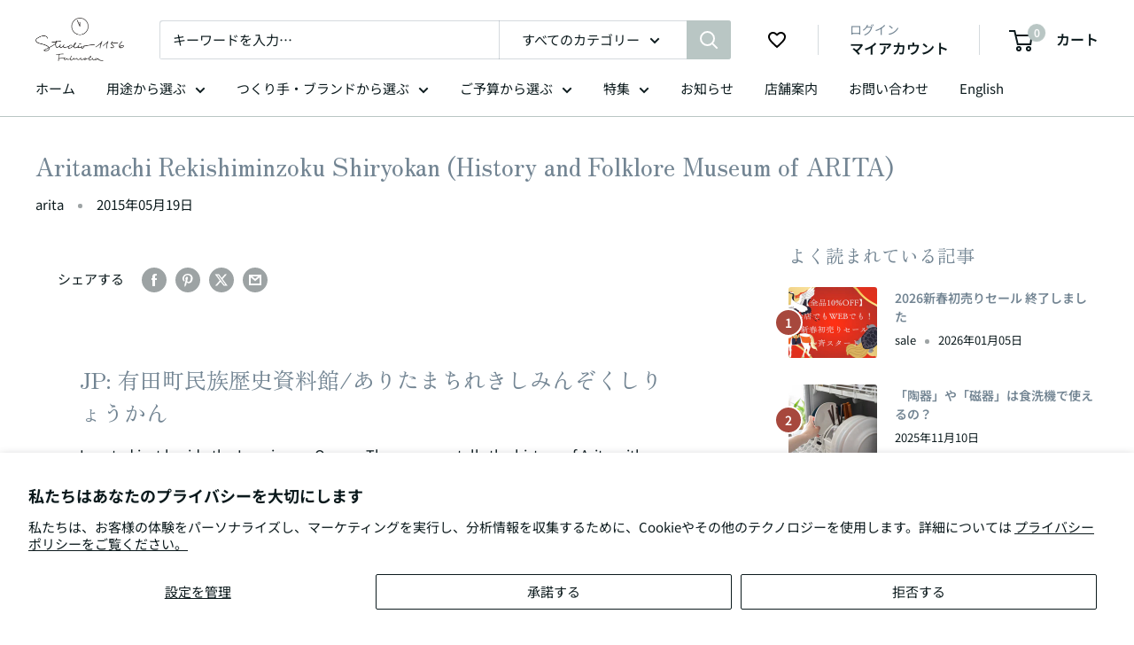

--- FILE ---
content_type: text/css
request_url: https://www.studio1156.com/cdn/shop/t/33/compiled_assets/styles.css?v=17616
body_size: 32
content:
#article-content #article-index{margin-top:30px}#article-index{border:1px solid var(--primary-button-background);margin-bottom:40px}#article-index summary{display:flex;justify-content:center;align-items:center;font-family:var(--heading-font-family);background-color:var(--primary-button-background);color:var(--primary-button-text-color);cursor:pointer;font-size:calc(var(--base-text-font-size) - (var(--default-text-font-size) - 20px));gap:0 .3em;line-height:1;padding:.4em 1em .5em}#article-index summary:before{display:block;width:.9em;height:.9em;line-height:0;background-image:url("data:image/svg+xml,%3Csvg xmlns='http://www.w3.org/2000/svg' viewBox='0 0 24 24'%3E%3Cpath d='M8 4H21V6H8V4ZM3 3.5H6V6.5H3V3.5ZM3 10.5H6V13.5H3V10.5ZM3 17.5H6V20.5H3V17.5ZM8 11H21V13H8V11ZM8 18H21V20H8V18Z' fill='%23fff'%3E%3C/path%3E%3C/svg%3E");content:"";translate:0 10%}#article-index summary:after{content:"[\958b\304f]";font-size:.55em;translate:0 10%}#article-index details:open summary:after{content:"[\9589\3058\308b]"}#article-index-list{padding:1.2em}#article-index-list ul{list-style:none;padding:0;font-family:var(--heading-font-family);font-weight:var(--heading-font-weight);font-style:var(--heading-font-style);color:var(--heading-color);display:grid;grid-template-columns:100%;margin:0}#article-index-list li{position:relative;padding-left:1.5em;margin:0}#article-index-list li:before{position:absolute;left:0;top:revert;background:none;border-radius:revert;width:revert;height:revert}#article-index-list>ul{counter-reset:layer01;gap:8px 0}#article-index-list>ul>li{counter-increment:layer01}#article-index-list>ul>li:before{content:counter(layer01)"."}#article-index-list>ul>li>ul{gap:4px 0;margin-top:2px}#article-index-list>ul>li>ul>li{padding-left:.75em}#article-index-list>ul>li>ul>li:before{content:"-"}#article-index-list a{color:inherit;background-color:#0000;text-decoration:none}@media screen and (min-width: 641px){#article-index{margin-bottom:80px}#article-index summary{font-size:calc(var(--base-text-font-size) - (var(--default-text-font-size) - 21px))}}@media screen and (max-width: 640px){#article-index-list>ul>li>ul{gap:6px 0}#article-index-list>ul>li>ul>li{font-size:calc(var(--base-text-font-size)*.85)}}
/*# sourceMappingURL=/cdn/shop/t/33/compiled_assets/styles.css.map?v=17616 */
